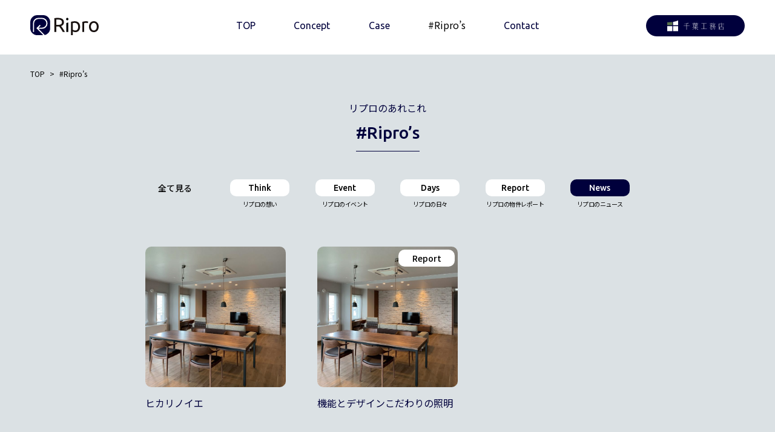

--- FILE ---
content_type: text/html; charset=UTF-8
request_url: https://ripro-chiba.com/tag/m%E6%A7%98%E9%82%B8ms
body_size: 5079
content:
<!DOCTYPE html>
<html lang="ja">
<head prefix="og: https://ogp.me/ns# fb: http://ogp.me/ns/fb#">
<meta charset="UTF-8">
<meta http-equiv="X-UA-Compatible" content="IE=edge">




<meta name="format-detection" content="telephone=no,address=no,email=no">
<meta name="viewport" content="width=device-width, initial-scale=1.0, maximum-scale=1.0, user-scalable=no">

<!-- CSS -->
<link rel="stylesheet" type="text/css" href="https://ripro-chiba.com/wp-content/themes/ripro_wp/style.css" />

<link rel="stylesheet" type="text/css" href="https://ripro-chiba.com/wp-content/themes/ripro_wp/css/ripro.css" />
<!-- //CSS -->

<!-- webfont -->
<link rel="preconnect" href="https://fonts.googleapis.com">
<link rel="preconnect" href="https://fonts.gstatic.com" crossorigin>
<link href="https://fonts.googleapis.com/css2?family=Noto+Sans+JP:wght@300;400;500;700&display=swap" rel="stylesheet">
<link href="https://fonts.googleapis.com/css2?family=Ubuntu:ital,wght@0,300;0,400;0,500;1,300&display=swap" rel="stylesheet">
<link href="https://fonts.googleapis.com/css2?family=Noto+Serif+JP:wght@300;400;500&display=swap" rel="stylesheet">
<!-- //webfont -->

<!-- jQuery -->
<script src="https://ajax.googleapis.com/ajax/libs/jquery/2.1.4/jquery.min.js"></script>
<script>
window.jQuery || document.write('<script src="js/jquery-2.1.4.min.js"><\/script>')
</script>
<!-- //jQuery -->



<script src="https://ripro-chiba.com/wp-content/themes/ripro_wp/js/common.js"></script>


		<!-- All in One SEO 4.1.3.4 -->
		<title>M様邸MS | Ripro｜リプロでリノベ｜住宅リフォーム・リノベーション</title>
		<link rel="canonical" href="https://ripro-chiba.com/tag/m%E6%A7%98%E9%82%B8ms" />

		<!-- Google tag (gtag.js) -->
<script async src="https://www.googletagmanager.com/gtag/js?id=G-2G9VS3QB2M"></script>
<script>
  window.dataLayer = window.dataLayer || [];
  function gtag(){dataLayer.push(arguments);}
  gtag('js', new Date());

  gtag('config', 'G-2G9VS3QB2M');
</script>
		<script type="application/ld+json" class="aioseo-schema">
			{"@context":"https:\/\/schema.org","@graph":[{"@type":"WebSite","@id":"https:\/\/ripro-chiba.com\/#website","url":"https:\/\/ripro-chiba.com\/","name":"Ripro\uff5c\u30ea\u30d7\u30ed\u3067\u30ea\u30ce\u30d9\uff5c\u4f4f\u5b85\u30ea\u30d5\u30a9\u30fc\u30e0\u30fb\u30ea\u30ce\u30d9\u30fc\u30b7\u30e7\u30f3","publisher":{"@id":"https:\/\/ripro-chiba.com\/#organization"}},{"@type":"Organization","@id":"https:\/\/ripro-chiba.com\/#organization","name":"Ripro","url":"https:\/\/ripro-chiba.com\/"},{"@type":"BreadcrumbList","@id":"https:\/\/ripro-chiba.com\/tag\/m%E6%A7%98%E9%82%B8ms\/#breadcrumblist","itemListElement":[{"@type":"ListItem","@id":"https:\/\/ripro-chiba.com\/#listItem","position":"1","item":{"@type":"WebPage","@id":"https:\/\/ripro-chiba.com\/","name":"\u30db\u30fc\u30e0","description":"\u5317\u898b\u3001\u7db2\u8d70\u3001\u5927\u7a7a\u753a\u306a\u3069\u30aa\u30db\u30fc\u30c4\u30af\u30a8\u30ea\u30a2\u3067\u30ea\u30d5\u30a9\u30fc\u30e0\u30fb\u30ea\u30ce\u30d9\u30fc\u30b7\u30e7\u30f3\u4f4f\u5b85\u3092\u8a2d\u8a08\u65bd\u5de5\u3057\u3066\u3044\u307e\u3059\u3002\u4e00\u6238\u5efa\u3066\u304b\u3089\u30de\u30f3\u30b7\u30e7\u30f3\u307e\u3067\u8c4a\u5bcc\u306a\u4e8b\u4f8b\u3092\u3054\u89a7\u4e0b\u3055\u3044\u3002","url":"https:\/\/ripro-chiba.com\/"},"nextItem":"https:\/\/ripro-chiba.com\/tag\/m%e6%a7%98%e9%82%b8ms#listItem"},{"@type":"ListItem","@id":"https:\/\/ripro-chiba.com\/tag\/m%e6%a7%98%e9%82%b8ms#listItem","position":"2","item":{"@type":"WebPage","@id":"https:\/\/ripro-chiba.com\/tag\/m%e6%a7%98%e9%82%b8ms","name":"M\u69d8\u90b8MS","url":"https:\/\/ripro-chiba.com\/tag\/m%e6%a7%98%e9%82%b8ms"},"previousItem":"https:\/\/ripro-chiba.com\/#listItem"}]},{"@type":"CollectionPage","@id":"https:\/\/ripro-chiba.com\/tag\/m%E6%A7%98%E9%82%B8ms\/#collectionpage","url":"https:\/\/ripro-chiba.com\/tag\/m%E6%A7%98%E9%82%B8ms\/","name":"M\u69d8\u90b8MS | Ripro\uff5c\u30ea\u30d7\u30ed\u3067\u30ea\u30ce\u30d9\uff5c\u4f4f\u5b85\u30ea\u30d5\u30a9\u30fc\u30e0\u30fb\u30ea\u30ce\u30d9\u30fc\u30b7\u30e7\u30f3","inLanguage":"ja","isPartOf":{"@id":"https:\/\/ripro-chiba.com\/#website"},"breadcrumb":{"@id":"https:\/\/ripro-chiba.com\/tag\/m%E6%A7%98%E9%82%B8ms\/#breadcrumblist"}}]}
		</script>
		<!-- All in One SEO -->

<link rel='dns-prefetch' href='//s.w.org' />
		<script type="text/javascript">
			window._wpemojiSettings = {"baseUrl":"https:\/\/s.w.org\/images\/core\/emoji\/13.1.0\/72x72\/","ext":".png","svgUrl":"https:\/\/s.w.org\/images\/core\/emoji\/13.1.0\/svg\/","svgExt":".svg","source":{"concatemoji":"https:\/\/ripro-chiba.com\/wp-includes\/js\/wp-emoji-release.min.js?ver=5.8.12"}};
			!function(e,a,t){var n,r,o,i=a.createElement("canvas"),p=i.getContext&&i.getContext("2d");function s(e,t){var a=String.fromCharCode;p.clearRect(0,0,i.width,i.height),p.fillText(a.apply(this,e),0,0);e=i.toDataURL();return p.clearRect(0,0,i.width,i.height),p.fillText(a.apply(this,t),0,0),e===i.toDataURL()}function c(e){var t=a.createElement("script");t.src=e,t.defer=t.type="text/javascript",a.getElementsByTagName("head")[0].appendChild(t)}for(o=Array("flag","emoji"),t.supports={everything:!0,everythingExceptFlag:!0},r=0;r<o.length;r++)t.supports[o[r]]=function(e){if(!p||!p.fillText)return!1;switch(p.textBaseline="top",p.font="600 32px Arial",e){case"flag":return s([127987,65039,8205,9895,65039],[127987,65039,8203,9895,65039])?!1:!s([55356,56826,55356,56819],[55356,56826,8203,55356,56819])&&!s([55356,57332,56128,56423,56128,56418,56128,56421,56128,56430,56128,56423,56128,56447],[55356,57332,8203,56128,56423,8203,56128,56418,8203,56128,56421,8203,56128,56430,8203,56128,56423,8203,56128,56447]);case"emoji":return!s([10084,65039,8205,55357,56613],[10084,65039,8203,55357,56613])}return!1}(o[r]),t.supports.everything=t.supports.everything&&t.supports[o[r]],"flag"!==o[r]&&(t.supports.everythingExceptFlag=t.supports.everythingExceptFlag&&t.supports[o[r]]);t.supports.everythingExceptFlag=t.supports.everythingExceptFlag&&!t.supports.flag,t.DOMReady=!1,t.readyCallback=function(){t.DOMReady=!0},t.supports.everything||(n=function(){t.readyCallback()},a.addEventListener?(a.addEventListener("DOMContentLoaded",n,!1),e.addEventListener("load",n,!1)):(e.attachEvent("onload",n),a.attachEvent("onreadystatechange",function(){"complete"===a.readyState&&t.readyCallback()})),(n=t.source||{}).concatemoji?c(n.concatemoji):n.wpemoji&&n.twemoji&&(c(n.twemoji),c(n.wpemoji)))}(window,document,window._wpemojiSettings);
		</script>
		<style type="text/css">
img.wp-smiley,
img.emoji {
	display: inline !important;
	border: none !important;
	box-shadow: none !important;
	height: 1em !important;
	width: 1em !important;
	margin: 0 .07em !important;
	vertical-align: -0.1em !important;
	background: none !important;
	padding: 0 !important;
}
</style>
	<link rel='stylesheet' id='wp-block-library-css'  href='https://ripro-chiba.com/wp-includes/css/dist/block-library/style.min.css?ver=5.8.12' type='text/css' media='all' />
<style id='wp-block-library-inline-css' type='text/css'>
.has-text-align-justify{text-align:justify;}
</style>
<link rel='stylesheet' id='mediaelement-css'  href='https://ripro-chiba.com/wp-includes/js/mediaelement/mediaelementplayer-legacy.min.css?ver=4.2.16' type='text/css' media='all' />
<link rel='stylesheet' id='wp-mediaelement-css'  href='https://ripro-chiba.com/wp-includes/js/mediaelement/wp-mediaelement.min.css?ver=5.8.12' type='text/css' media='all' />
<link rel='stylesheet' id='jetpack_css-css'  href='https://ripro-chiba.com/wp-content/plugins/jetpack/css/jetpack.css?ver=10.0.2' type='text/css' media='all' />
<link rel="https://api.w.org/" href="https://ripro-chiba.com/wp-json/" /><link rel="alternate" type="application/json" href="https://ripro-chiba.com/wp-json/wp/v2/tags/14" /><style type='text/css'>img#wpstats{display:none}</style>
		<style type="text/css">.recentcomments a{display:inline !important;padding:0 !important;margin:0 !important;}</style><link rel="icon" href="https://ripro-chiba.com/wp-content/uploads/2021/08/cropped-FC47D620-4729-4945-BC40-6E3E696165ED-32x32.png" sizes="32x32" />
<link rel="icon" href="https://ripro-chiba.com/wp-content/uploads/2021/08/cropped-FC47D620-4729-4945-BC40-6E3E696165ED-192x192.png" sizes="192x192" />
<link rel="apple-touch-icon" href="https://ripro-chiba.com/wp-content/uploads/2021/08/cropped-FC47D620-4729-4945-BC40-6E3E696165ED-180x180.png" />
<meta name="msapplication-TileImage" content="https://ripro-chiba.com/wp-content/uploads/2021/08/cropped-FC47D620-4729-4945-BC40-6E3E696165ED-270x270.png" />
</head>

<body data-rsssl=1>

<div id="Page">


<!--==========================
Header
============================-->
<header id="Header" class="under" role="banner">

	<div class="nav_box">
		<p class="menu-trigger"><a>
			<span></span>
			<span></span>
			<span></span>
		</a></p>
	</div>

	<div class="nav_bar">


		<h1 class="logo">
			<a href="https://ripro-chiba.com">
				<img src="https://ripro-chiba.com/wp-content/themes/ripro_wp/images/common/logo.svg" width="132" height="auto" alt="Ripro">
			</a>
		</h1>

		<!-- ~~~ グローバルナビ ~~~ -->
		<div class="global_navi" role="navigation">

			<div class="global_navi_inner">

				<!-- ナビ -->
				<nav id="Navi">
					<p class="navi">
						<a href="https://ripro-chiba.com">
							TOP
							<span>トップ</span>
						</a>
					</p>
					<p class="navi">
						<a href="https://ripro-chiba.com/#Sec01">
							Concept
							<span>コンセプト</span>
						</a>
					</p>
					<p class="navi">
						<a href="https://ripro-chiba.com/case/">
							Case
							<span>事例</span>
						</a>
					</p>
					<div class="navi_box">
						<p><a href="https://ripro-chiba.com/ripros/">#Ripro’s</a></p>
						<ul class="ripro_cat">
							<li class="all"><a href="https://ripro-chiba.com/ripros/">
								全て見る
							</a></li>
							<li class="cat"><a href="https://ripro-chiba.com/ripros/think/">
								<p>Think</p>
								<span>リプロの想い</span>
							</a></li>
							<li class="cat"><a href="https://ripro-chiba.com/ripros/event/">
								<p>Event</p>
								<span>リプロのイベント</span>
							</a></li>
							<li class="cat"><a href="https://ripro-chiba.com/ripros/days/">
								<p>Days</p>
								<span>リプロの日々</span>
							</a></li>
							<li class="cat"><a href="https://ripro-chiba.com/ripros/report/">
								<p>Report</p>
								<span>リプロの物件レポート</span>
							</a></li>
							<li class="cat news"><a href="https://ripro-chiba.com/ripros/news/">
								<p>News</p>
								<span>リプロのニュース</span>
							</a></li>
						</ul>
					</div>
					<p class="navi">
						<a href="https://ripro-chiba.com/#Sec06">
							Contact
							<span>お問い合わせ</span>
						</a>
					</p>
				</nav><!-- // #Navi -->
				<!-- //ナビ -->

				<div class="nav_flex">
					<p class="btn">
						<a href="https://www.fp-chiba.com" target="_blank">
							<img src="https://ripro-chiba.com/wp-content/themes/ripro_wp/images/common/btn_01.png" width="163" height="auto" alt="千葉工務店">
						</a>
					</p>
					<ul class="sns_btn">
						<li><a href="https://www.facebook.com/kitami.chiba/" target="_blank">
							<img src="https://ripro-chiba.com/wp-content/themes/ripro_wp/images/common/icon_fb_b.png" width="25" height="auto">
						</a></li>
						<li><a href="https://www.instagram.com/chiba_koumuten.kitami/" target="_blank">
							<img src="https://ripro-chiba.com/wp-content/themes/ripro_wp/images/common/icon_insta_b.png" width="25" height="auto">
						</a></li>
					</ul>
				</div>

			</div><!-- // .global_navi_inner -->

		</div><!-- // .global_navi -->
		<!-- ~~~ //グローバルナビ ~~~ -->

	</div>


</header><!-- // #Header -->


<!--==========================
Content
============================-->
<div id="Content" class="cf">

	<div class="breadcrumb">
		<div class="inner">
			<ul>
				<li><a href="https://ripro-chiba.com">TOP</a><span>&gt;</span></li>
				<li>#Ripro’s</li>
			</ul>
		</div>
	</div>


<!--==========================
Main
============================-->
	<main id="Main" class="page_ripro" role="main">

		<section id="Sec01">
			<div class="inner">

			<div class="ripro_box">

				<h2 class="ttl">
					<span class="sub">リプロのあれこれ</span>
					<span class="bd">#Ripro’s</span>
				</h2>

				<ul class="ripro_cat">
					<li class="all"><a href="https://ripro-chiba.com/ripros/">
						全て見る
					</a></li>
					<li class="cat"><a href="https://ripro-chiba.com/ripros/think/">
						<p>Think</p>
						<span>リプロの想い</span>
					</a></li>
					<li class="cat"><a href="https://ripro-chiba.com/ripros/event/">
						<p>Event</p>
						<span>リプロのイベント</span>
					</a></li>
					<li class="cat"><a href="https://ripro-chiba.com/ripros/days/">
						<p>Days</p>
						<span>リプロの日々</span>
					</a></li>
					<li class="cat"><a href="https://ripro-chiba.com/ripros/report/">
						<p>Report</p>
						<span>リプロの物件レポート</span>
					</a></li>
					<li class="cat news"><a href="https://ripro-chiba.com/ripros/news/">
						<p>News</p>
						<span>リプロのニュース</span>
					</a></li>
				</ul>

				<ul class="ripro_list">


					<li>
						<a href="https://ripro-chiba.com/case/181">
							<p class="cat_tag">
															</p>
							<p class="img">
								<img width="800" height="626" src="https://ripro-chiba.com/wp-content/uploads/2021/08/IMG_2584_2-800x626.jpg" class="attachment-eyecatch_m size-eyecatch_m wp-post-image" alt="" loading="lazy" srcset="https://ripro-chiba.com/wp-content/uploads/2021/08/IMG_2584_2-800x626.jpg 800w, https://ripro-chiba.com/wp-content/uploads/2021/08/IMG_2584_2-300x235.jpg 300w, https://ripro-chiba.com/wp-content/uploads/2021/08/IMG_2584_2-1024x801.jpg 1024w, https://ripro-chiba.com/wp-content/uploads/2021/08/IMG_2584_2-768x601.jpg 768w, https://ripro-chiba.com/wp-content/uploads/2021/08/IMG_2584_2-1536x1202.jpg 1536w, https://ripro-chiba.com/wp-content/uploads/2021/08/IMG_2584_2-2048x1602.jpg 2048w, https://ripro-chiba.com/wp-content/uploads/2021/08/IMG_2584_2-360x282.jpg 360w, https://ripro-chiba.com/wp-content/uploads/2021/08/IMG_2584_2-600x469.jpg 600w, https://ripro-chiba.com/wp-content/uploads/2021/08/IMG_2584_2-1200x939.jpg 1200w" sizes="(max-width: 800px) 100vw, 800px" />							</p>
							<p class="txt">
								ヒカリノイエ							</p>
						</a>
					</li>


					<li>
						<a href="https://ripro-chiba.com/ripros/84">
							<p class="cat_tag">
								Report							</p>
							<p class="img">
								<img width="800" height="627" src="https://ripro-chiba.com/wp-content/uploads/2021/08/IMG_0448-1-800x627.jpg" class="attachment-eyecatch_m size-eyecatch_m wp-post-image" alt="" loading="lazy" srcset="https://ripro-chiba.com/wp-content/uploads/2021/08/IMG_0448-1-800x627.jpg 800w, https://ripro-chiba.com/wp-content/uploads/2021/08/IMG_0448-1-300x235.jpg 300w, https://ripro-chiba.com/wp-content/uploads/2021/08/IMG_0448-1-1024x802.jpg 1024w, https://ripro-chiba.com/wp-content/uploads/2021/08/IMG_0448-1-768x602.jpg 768w, https://ripro-chiba.com/wp-content/uploads/2021/08/IMG_0448-1-1536x1203.jpg 1536w, https://ripro-chiba.com/wp-content/uploads/2021/08/IMG_0448-1-2048x1604.jpg 2048w, https://ripro-chiba.com/wp-content/uploads/2021/08/IMG_0448-1-360x282.jpg 360w, https://ripro-chiba.com/wp-content/uploads/2021/08/IMG_0448-1-600x470.jpg 600w, https://ripro-chiba.com/wp-content/uploads/2021/08/IMG_0448-1-1200x940.jpg 1200w" sizes="(max-width: 800px) 100vw, 800px" />							</p>
							<p class="txt">
								機能とデザインこだわりの照明							</p>
						</a>
					</li>


				</ul>

<div class="pagenation">
</div>
			</div><!-- // .ripro_box -->

			</div><!-- // .inner -->
		</section><!-- // #Sec01 -->


		<section id="SecBnr">
			<div class="inner">

			<div class="bnr_box">
				<p class="ttl">
					新築をお考えの方
				</p>
				<p class="bnr">
						<a href="https://www.fp-chiba.com" target="_blank">
						<img class="pc" src="https://ripro-chiba.com/wp-content/themes/ripro_wp/images/common/bnr_01.png" width="100%" height="auto" alt="心地よい佇まいを創る">
						<img class="sp" src="https://ripro-chiba.com/wp-content/themes/ripro_wp/images/common/bnr_01_sp.png" width="100%" height="auto" alt="心地よい佇まいを創る">
					</a>
				</p>
			</div><!-- // .bnr_box -->
			</div><!-- // .inner -->
		</section><!-- // #SecBnr -->


	</main><!-- // #Main -->


</div><!-- // #Content -->


<!--==========================
Footer
============================-->
<footer id="Footer" role="contentinfo">

	<div class="inner">

	<p class="logo">
		<a href="https://ripro-chiba.com">
			<img src="https://ripro-chiba.com/wp-content/themes/ripro_wp/images/common/logo_02.svg" width="128" height="auto" alt="Ripro">
		</a>
	</p>

	<ul class="sns_btn">
		<li><a href="https://www.facebook.com/kitami.chiba/" target="_blank">
			<img src="https://ripro-chiba.com/wp-content/themes/ripro_wp/images/common/icon_fb_w.png" width="25" height="auto">
		</a></li>
		<li><a href="https://www.instagram.com/chiba_koumuten.kitami/" target="_blank">
			<img src="https://ripro-chiba.com/wp-content/themes/ripro_wp/images/common/icon_insta_w.png" width="25" height="auto">
		</a></li>
	</ul>

		<!-- ナビ -->
		<nav id="FooterNavi">
			<ul>
				<li>
					<a href="https://ripro-chiba.com">
						TOP
						<span>トップ</span>
					</a>
				</li>
				<li>
					<a href="https://ripro-chiba.com/#Sec01">
						Concept
						<span>コンセプト</span>
					</a>
				</li>
				<li>
					<a href="https://ripro-chiba.com/case/">
						Case
						<span>事例</span>
					</a>
				</li>
				<li>
					<a href="https://ripro-chiba.com/ripros/">
						#Ripro’s
						<span>リプロのあれこれ</span>
					</a>
					<ul>
						<li><a href="https://ripro-chiba.com/ripros/">・全て見る</a></li>
						<li><a href="https://ripro-chiba.com/ripros/think/">・Think リプロの想い</a></li>
						<li><a href="https://ripro-chiba.com/ripros/event/">・Event リプロのイベント</a></li>
						<li><a href="https://ripro-chiba.com/ripros/days/">・Days リプロの日々</a></li>
						<li><a href="https://ripro-chiba.com/ripros/report/">・Report リプロの物件レポート</a></li>
						<li><a href="https://ripro-chiba.com/ripros/news/">・News リプロのニュース</a></li>
					</ul>
				</li>
				<li>
					<a href="https://ripro-chiba.com/#Sec06">
						Contact
						<span>お問い合わせ</span>
					</a>
					<p><a href="https://www.fp-chiba.com" target="_blank">運営会社</a></p>
				</li>
			</ul>
		</nav><!-- // #Navi -->
				<!-- //ナビ -->

	<!-- コピーライト -->
	<p class="copy">
		Copyright©2021 CHIBA KOUMUTEN co.,ltd. All rights reserved.
	</p>
	<!-- //コピーライト -->

</footer><!-- // #Footer -->


</div><!-- // #Page -->

<script type='text/javascript' src='https://ripro-chiba.com/wp-includes/js/wp-embed.min.js?ver=5.8.12' id='wp-embed-js'></script>
<script src='https://stats.wp.com/e-202544.js' defer></script>
<script>
	_stq = window._stq || [];
	_stq.push([ 'view', {v:'ext',j:'1:10.0.2',blog:'196836866',post:'0',tz:'9',srv:'ripro-chiba.com'} ]);
	_stq.push([ 'clickTrackerInit', '196836866', '0' ]);
</script>
</body>
</html>

--- FILE ---
content_type: text/css
request_url: https://ripro-chiba.com/wp-content/themes/ripro_wp/style.css
body_size: 4025
content:
@charset "utf-8";

/*
Theme Name: ripro
Description: ripro template.
Version: 1
Author: ripro
Author URI: ripro
Version: 1.0
License: ripro
*/

/*--------------------------------------------------------------------------
   reset
---------------------------------------------------------------------------*/
html,body,div,span,object,iframe,h1,h2,h3,h4,h5,h6,p,blockquote,pre,abbr,address,cite,code,del,dfn,em,img,ins,kbd,q,samp,small,strong,
sub,sup,var,b,i,dl,dt,dd,ol,ul,li,fieldset,form,label,legend,table,caption,tbody,tfoot,thead,tr,th,td,article,aside,canvas,details,
figcaption,figure,footer,header,hgroup,menu,nav,section,summary,time,mark,audio,video{margin:0;padding:0;border:0;outline:0;font-size:100%;vertical-align:baseline;background:transparent;}
body{line-height:0;}
article,aside,details,figcaption,figure,main,footer,header,hgroup,menu,nav,section{display:block;}
ol,ul,li{list-style:none;}
blockquote,q{quotes:none;}
blockquote:before,blockquote:after,q:before,q:after{content:'';content:none;}
a{margin:0;padding:0;font-size:100%;vertical-align:baseline;background:transparent;text-decoration: none;}
ins{background-color:#ff9;color:#000;text-decoration:none;}
mark{background-color:#ff9;color:#000;font-style:italic;font-weight:bold;}
img{border:0;vertical-align:top;}
em{font-style:italic;}
del{text-decoration:line-through;}
abbr[title],dfn[title]{border-bottom:1px dotted;cursor:help;}
table{border-collapse:collapse;border-spacing:0;}
hr{display:block;height:1px;border:0;border-top:1px solid #ccc;margin:0;padding:0;}
input,select,textarea{font-family:inherit;font-style:inherit;font-weight:inherit;font-size:100%;margin:0;padding:0;vertical-align:middle;}
input:focus,textarea:focus,select:focus{outline:none;}


/*--------------------------------------------------------------------------
   html
---------------------------------------------------------------------------*/
html{
  overflow-y: scroll;
  font-size: 62.5%;
}

/*--------------------------------------------------------------------------
   body
---------------------------------------------------------------------------*/
body{
  color: #000000;

  font-family: 'Noto Sans JP', "ヒラギノ角ゴ Pro W3","Hiragino Kaku Gothic Pro","メイリオ",Meiryo,"ＭＳ Ｐゴシック","MS PGothic",sans-serif;

  font-size: 1.6rem;
  letter-spacing: 0;
  line-height: 2;

  -webkit-text-size-adjust: 100%;
  -moz-text-size-adjust: none;
  -ms-text-size-adjust: 100%;
  text-size-adjust: 100%;

  background: #ffffff;
  overflow-x: hidden;
}

/*
::-moz-selection{
  color:;
  background:;
}
::selection{
  color:;
  background:;
}
*/

/*--------------------------------------------------------------------------
   base link
---------------------------------------------------------------------------*/
a{
  outline: none;
  -webkit-tap-highlight-color: rgba(255,255,255,1);
  color: #000000;
  transition: 0.5s;
}
a:link,
a:visited{
  text-decoration: none;
}
a:hover{
  text-decoration: none;
  outline: none;
  opacity: 0.7;
}
a:active{
  outline: none;
}

/*--------------------------------------------------------------------------
   Other
---------------------------------------------------------------------------*/

/* clearfix
-----------------------------------------------------------------*/
.cf:before,
.cf:after{
  content: "";
  display: table;
}
.cf:after{
  clear: both;
}
.cf{
  zoom: 1;
}
.sp{
  display: none!important;
}

.go_top{
}

/* web font
-----------------------------------------------------------------*/
.ft_ubu{
  font-family: 'Ubuntu', sans-serif;
}

/*--------------------------------------------------------------------------
   Page
---------------------------------------------------------------------------*/

/*--------------------------------------------------------------------------
   Header
---------------------------------------------------------------------------*/
#Header.top{
}

#Header.top .nav_bar{
  position: relative;
  height: 90px;
}
#Header.top h2{
  color: #00003C;
  font-weight: 500;
  font-size: 1.2rem;
  position: absolute;
  left: 50px;
  top: 30px;
  z-index: 13;
}
#Header.top .logo{
  position: absolute;
  top: 25px;
  left: 50%;
  margin-left: -66px;
  z-index: 13;
}

#Header.top .mv{
  position: relative;
}
#Header.top .mv .txt{
  position: absolute;
  top: 50%;
  left: 50%;
  margin: -180px 0 0 -13px;
}

#Header.top .global_navi{
  display: none;
  position: fixed;
  top: 0;
  right: 0;
  width: 100%;
  z-index: 11;
  background-color: #ffffff;
  padding: 80px 50px;
  box-sizing: border-box;
}

#Header.top #Navi{
  width: 100%;
  margin-top: 15px;
}
#Header.top #Navi p.navi{
  text-align: center;
  margin-top: 40px;
}
#Header.top #Navi p.navi a{
  color: #00003C;
  font-size: 2.2rem;
  font-size: 500;
  font-family: 'Ubuntu', sans-serif;
  line-height: 2.4rem;
}
#Header.top #Navi p.navi a span{
  display: block;
  font-size: 1.2rem;
  font-size: 400;
  font-family: 'Noto Sans JP';
  line-height: 1.2rem;
}

#Header.top #Navi .navi_box{
  text-align: center;
  margin-top: 40px;
}
#Header.top #Navi .navi_box > p{
  color: #00003C;
  font-size: 2.2rem;
  font-size: 500;
  font-family: 'Ubuntu', sans-serif;
  line-height: 2.4rem;
}
#Header.top #Navi .navi_box .ripro_cat{
  max-width: 680px;
  margin: 0 auto;
}
#Header.top #Navi .navi_box .ripro_cat li.cat p{
  background: #DBE1E4;
}
#Header.top #Navi .navi_box .ripro_cat li.cat.news p{
  background: #00003C;
}


#Header.top .nav_flex{
  display: flex;
  align-items: center;
  justify-content: center;
  margin-top: 40px;
}
#Header.top .nav_flex .btn{
  margin: 0 25px;
}
#Header.top .nav_flex ul.sns_btn{
  display: flex;
  align-items: center;
  margin: 0 25px;
}
#Header.top .nav_flex ul.sns_btn li{
  margin: 0 10px;
}

#Header.top .nav_box{
  display: block;
  position: fixed;
  top: 20px;
  right: 50px;
  text-align: center;
  font-size: 1.2rem;
  z-index: 12;
}

#Header.top .menu-trigger,
#Header.top .menu-trigger span{
  display: inline-block;
  box-sizing: border-box;
  transition: all .4s;
}
#Header.top .menu-trigger{
  position: relative;
  width: 10px;
  height: 20px;
  cursor: pointer;
  padding: 18px 14px;
}
#Header.top .menu-trigger a:hover{
  opacity: 1;
}
#Header.top .menu-trigger span{
  position: absolute;
  left: 0;
  width: 100%;
  height: 3px;
  border-radius: 2px;
  background-color: #00003C;
}
#Header.top .menu-trigger span:nth-of-type(1){
  top: 21px;
}
#Header.top .menu-trigger span:nth-of-type(2){
  top: 11px;
}
#Header.top .menu-trigger span:nth-of-type(3){
  bottom: 2px;
  width: 80%;
}
#Header.top .menu-trigger.active span:nth-of-type(2),
#Header.top .menu-trigger.active span:nth-of-type(1){
  top: 12px;
  margin-top: 10px;
  transform: rotate(-45deg);
}
#Header.top .menu-trigger.active span:nth-of-type(3){
  top: auto;
  bottom: 0;
  margin-bottom: 11px;
  transform: rotate(-135deg);
  width: 100%;
}

#Header.top .fix_btn{
  position: absolute;
  top: 35%;
  right: 0;
  z-index: 9;
}
#Header.top .fix_btn img{
  display: block;
  margin: 25px auto;
}


#Header.under{
}

#Header.under .nav_box{
  display: none;
}

#Header.under .nav_bar{
  position: relative;
  height: 90px;
}
#Header.under .logo{
  position: absolute;
  left: 50px;
  top: 25px;
}
#Header.under .logo img{
  width: 113px;
}

#Header.under .mv{
  position: relative;
}
#Header.under .mv .txt{
}

#Header.under .global_navi{
}

#Header.under #Navi{
  display: flex;
  max-width: 500px;
  margin: 0 auto;
  justify-content: space-between;
  padding: 25px 250px 0;
}
#Header.under #Navi p.navi{
}
#Header.under #Navi p.navi a{
  color: #00003C;
  font-size: 1.6rem;
  font-size: 500;
  font-family: 'Ubuntu', sans-serif;
  line-height: 2.2rem;
}
#Header.under #Navi p.navi a span{
  display: none;
}
#Header.under #Navi .navi_box ul{
  display: none;
}

#Header.under .nav_flex{
}
#Header.under .nav_flex .btn{
  position: absolute;
  top: 25px;
  right: 50px;
}
#Header.under .nav_flex ul.sns_btn{
  display: none;
}


/*--------------------------------------------------------------------------
   Content
---------------------------------------------------------------------------*/
#Content{
  position: relative;
}


.breadcrumb{
  position: absolute;
  left: 50px;
  top: 20px;
}
.breadcrumb .inner{
}
.breadcrumb ul{
  display: flex;
}
.breadcrumb ul li{
  font-size: 1.2rem;
}
.breadcrumb ul li span{
  padding: 0 8px;
}


/* Main
-----------------------------------------------------------------*/
#Main{
}
#Main section{
}
#Main .inner{
}
#Main h2.ttl{
  color: #00003C;
  font-size: 2.8rem;
  font-weight: 500;
  font-family: 'Ubuntu', sans-serif;
  line-height: 6.5rem;
  text-align: center;
}
#Main h2.ttl span.bd{
  border-bottom: solid 1px #00003C;
  padding-bottom: 15px;
}
#Main h2.ttl span.sub{
  display: block;
  font-size: 1.6rem;
  font-family: 'Noto Sans JP';
  font-weight: 400;
  line-height: 1.6rem;
}

.link a{
  font-size: 1.4rem;
  color: #6F672A;
}

.btn_more{
  text-align: center;
}
.btn_more a{
  display: inline-block;
  width: 300px;
  text-align: center;
  background-color: #00003C;
  color: #ffffff;
  font-size: 1.8rem;
  padding: 12px 0;
  border-radius: 15px;
  background-image: url(images/common/arrow_r_w.png);
  background-size: 11px auto;
  background-position: right 25px center;
  background-repeat: no-repeat;
}


.ripro_cat{
  display: flex;
  width: 100%;
  max-width: 800px;
  margin: 25px auto 0;
  flex-wrap: wrap;
  justify-content: space-between;
  text-align: center;
}
.ripro_cat li{
  margin-top: 20px;
}
.ripro_cat li a{
  display: block;
}
.ripro_cat li.all{
  font-size: 1.4rem;
  font-weight: 500;
  width: 98px;
}
.ripro_cat li.cat{
  width: 98px;
}
.ripro_cat li.cat p{
  font-size: 1.4rem;
  font-weight: 500;
  font-family: 'Ubuntu', sans-serif;
  background: #ffffff;
  border-radius: 10px;
}
.ripro_cat li.cat span{
  display: block;
  font-size: 1rem;
  margin-top: 3px;
  letter-spacing: -0.5px;
}
.ripro_cat li.cat.news p{
  background: #00003C;
  color: #ffffff;
}

#SecRip{
  background-color: #DBE1E4;
  padding: 50px 50px 80px;
}
.ripro_box{
  position: relative;
}
ul.ripro_list{
  display: flex;
  justify-content: space-between;
  flex-wrap: wrap;
  max-width: 800px;
  margin: 10px auto 0;
}
ul.ripro_list:after{
  content: "";
  width: 29%;
}
ul.ripro_list li{
  width: 29%;
  margin-top: 50px;
  position: relative;
}
ul.ripro_list li a{
  display: block;
}
ul.ripro_list li .cat_tag{
  position: absolute;
  top: 5px;
  right: 5px;
  text-align: center;
  background: #ffffff;
  width: 93px;
  border-radius: 10px;
  font-size: 1.4rem;
  font-weight: 500;
}
ul.ripro_list li .img{
}
ul.ripro_list li .img img{
  width: 100%;
  max-height: 232px;
  height: 25vw;
  object-fit: cover;
  border-radius: 10px;
}
ul.ripro_list li .txt{
  color: #00003C;
  font-size: 1.6rem;
  margin-top: 10px;
}
.ripro_box .btn_more{
  margin-top: 50px;
}
.ripro_box .keywoed_box{
  max-width: 800px;
  margin: 50px auto 0;
  border-top: solid 1px #000000;
  text-align: center;
}
.ripro_box .keywoed_box .ttl{
  font-size: 1.8rem;
  color: #00003C;
  margin-top: 20px;
}
.ripro_box .keywoed_box  .tag_list{
  display: flex;
  flex-wrap: wrap;
  justify-content: center;
}
.ripro_box .keywoed_box  .tag_list li{
  margin: 12px 12px 0 0;
}
.ripro_box .keywoed_box  .tag_list li a{
  display: block;
  color: #ffffff;
  background-color: #a9a9a9;
  padding: 0 8px 2px;
  font-size: 1.1rem;
}

#SecCase{
  padding: 50px 50px 80px;
}
.case_box{
}
.case_box ul.case_list{
  display: flex;
  justify-content: space-between;
  max-width: 800px;
  margin: 65px auto 0;
}
.case_box ul.case_list li{
  position: relative;
  width: 47.5%;
  background: #ffffff;
  box-shadow: 0 3px 6px 0 rgba(0,0,0,16%);
}
.case_box ul.case_list li a{
  display: block;
}
.case_box ul.case_list li .num{
  position: absolute;
  top: -20px;
  left: -20px;
  width: 75px;
  height: 75px;
  box-sizing: border-box;
  background: #00003C;
  color: #ffffff;
  padding: 12px;
  font-family: 'Ubuntu', sans-serif;
  font-size: 2.5rem;
  font-weight: 500;
  text-align: center;
  border-radius: 25px;
}
.case_box ul.case_list li .img{

}
.case_box ul.case_list li .img img{
  width: 100%;
  height: 220px;
  object-fit: cover;
}
.case_box ul.case_list li .txt_box{
  padding: 30px;
}
.case_box ul.case_list li .txt_box .ttl{
  font-size: 1.4rem;
}
.case_box ul.case_list li .txt_box .sub_ttl{
  font-size: 1.8rem;
}
.case_box .btn_more{
  margin-top: 45px;
}

#SecBnr{
  background: #DBE1E4;
  padding: 30px 50px 40px;
}
.bnr_box{
}
.bnr_box .ttl{
  font-family: 'Noto Serif JP', serif;
  font-size: 2.2rem;
  font-weight: 300;
  text-align: center;
}
.bnr_box .bnr{
  max-width: 1020px;
  margin: 25px auto 0;
  box-shadow: 0 3px 6px 0 rgba(0,0,0,16%);
}
.bnr_box .bnr a{
}
.bnr_box .bnr img{
}

.pagenation{
}
.pagenation .navigation{
	padding-top: 50px;
}
.pagenation .page-numbers{
	display: flex;
	justify-content: center;
	align-items: center;
}
.pagenation .page-numbers li{
	width: 26px;
	height: 26px;
	margin: 0 10px;;
	border-radius: 50%;
	overflow: hidden;
	font-family: 'Ubuntu', sans-serif;
	font-size: 1.8rem;
}
.pagenation .page-numbers li span{
	display: flex;
	justify-content: center;
	align-items: center;
	background: #00003C;
	color: #ffffff;
	width: 26px;
	height: 26px;
}
.pagenation .page-numbers li span.dots{
	background: none;
	color: #00003C;
}
.pagenation .page-numbers li a{
	display: flex;
	justify-content: center;
	align-items: center;
	background: #ffffff;
	color: #00003C;
	width: 26px;
	height: 26px;
}
.pagenation .page-numbers li a.prev,
.pagenation .page-numbers li a.next{
	background: none;
	margin: 0;
}

/*--------------------------------------------------------------------------
   Footer
---------------------------------------------------------------------------*/
#Footer{
  background-color: #00003C;
}

#Footer .inner{
  max-width: 800px;
  margin: 0 auto;
  padding: 50px 50px 20px;
  position: relative;
}

#Footer .logo{
  text-align: center;
}
#Footer .sns_btn{
  position: absolute;
  top: 56px;
  right: 0;
  display: flex;
  align-items: center;
}
#Footer .sns_btn li{
  margin: 0 10px;
}

#Footer nav{
  margin-top: 70px;
}

#Footer nav ul li a{
  color: #ffffff;
  display: inline-block;
}
#Footer nav > ul{
  display: flex;
  justify-content: space-between;
}
#Footer nav > ul > li{
  font-size: 1.6rem;
  font-weight: 500;
  font-family: 'Ubuntu', sans-serif;
}
#Footer nav > ul > li span{
  display: block;
  font-size: 1rem;
  line-height: 1rem;
  font-weight: 400;
  font-family: 'Noto Sans JP';
}
#Footer nav > ul > li ul{
  margin-top: 15px;
}
#Footer nav > ul > li ul li{
  font-size: 1rem;
  font-weight: 400;
  font-family: 'Noto Sans JP';
  margin-top: 8px;
}
#Footer nav > ul > li p{
  margin-top: 10px;
}

#Footer .copy{
  text-align: center;
  font-size: 1rem;
  padding: 50px 0 10px;
  color: #ffffff;
  font-family: 'Ubuntu', sans-serif;
  letter-spacing: -0.2px;
}

@media screen and (max-width: 820px) {
/* 820pxまでの幅の場合に適応される */

body{
  min-width: 320px;
}

.sp{
  display: inline-block!important;
}
.pc{
  display: none!important;
}

/*--------------------------------------------------------------------------
     Header
  ---------------------------------------------------------------------------*/
#Header.top{
}
#Header.top .nav_bar{
  position: relative;
  height: 60px;
}
#Header.top h2{
  display: none;
}
#Header.top .logo{
  position: absolute;
  top: 17px;
  left: 50%;
  margin-left: -44px;
  z-index: 13;
}
#Header .logo img{
  width: 88px;
}

#Header .mv .txt{
}

#Header.top .global_navi{
  padding: 60px 20px;
}

#Header.top #Navi{
  width: 100%;
}
#Header.top #Navi p.navi{
  text-align: center;
  margin-top: 20px;
}
#Header.top #Navi .navi_box{
  text-align: center;
  margin-top: 20px;
}
#Header.top #Navi .navi_box .ripro_cat{
  max-width: 335px;
  margin: 10px auto 0;
}
#Header.top #Navi .navi_box .ripro_cat li.cat p{
  background: #DBE1E4;
}
#Header.top #Navi .navi_box .ripro_cat li.cat.news p{
  background: #00003C;
}

#Header.top .nav_flex{
  margin-top: 30px;
}
#Header.top .nav_box{
  top: 8px;
  right: 20px;
}


#Header.under{
}
#Header.under .nav_bar{
  height: 60px;
}
#Header.under .logo{
  position: absolute;
  top: 17px;
  left: 50%;
  margin-left: -44px;
  z-index: 13;
}
#Header.under .logo img{
  width: 88px;
}
#Header.under .global_navi{
  padding: 60px 20px;
}
#Header.under .global_navi{
  display: none;
  position: fixed;
  top: 0;
  right: 0;
  width: 100%;
  z-index: 11;
  background-color: #ffffff;
  padding: 60px 20px;
  box-sizing: border-box;
}

#Header.under #Navi{
  display: block;
  max-width: 100%;
  padding: 0;
}
#Header.under #Navi p.navi{
  text-align: center;
  margin-top: 20px;
}
#Header.under #Navi p.navi a{
  color: #00003C;
  font-size: 2.2rem;
  font-size: 500;
  font-family: 'Ubuntu', sans-serif;
  line-height: 2.4rem;
}
#Header.under #Navi p.navi a span{
  display: block;
  font-size: 1.2rem;
  font-size: 400;
  font-family: 'Noto Sans JP';
  line-height: 1.2rem;
}
#Header.under #Navi .navi_box ul{
  display: flex;
}

#Header.under #Navi .navi_box{
  text-align: center;
  margin-top: 20px;
}
#Header.under #Navi .navi_box > p{
  color: #00003C;
  font-size: 2.2rem;
  font-size: 500;
  font-family: 'Ubuntu', sans-serif;
  line-height: 2.4rem;
}

#Header.under #Navi .navi_box .ripro_cat{
  max-width: 335px;
  margin: 10px auto 0;
}
#Header.under #Navi .navi_box .ripro_cat li.cat p{
  background: #DBE1E4;
}
#Header.under #Navi .navi_box .ripro_cat li.cat.news p{
  background: #00003C;
}


#Header.under .nav_flex{
  display: flex;
  align-items: center;
  justify-content: center;
  margin-top: 30px;
}
#Header.under .nav_flex .btn{
  position: initial;
  margin: 0 25px;
}
#Header.under .nav_flex ul.sns_btn{
  display: flex;
  align-items: center;
  margin: 0 25px;
}
#Header.under .nav_flex ul.sns_btn li{
  margin: 0 10px;
}

#Header.under .nav_box{
  display: block;
  position: fixed;
  top: 8px;
  right: 20px;
  text-align: center;
  font-size: 1.2rem;
  z-index: 12;
}

#Header.under .menu-trigger,
#Header.under .menu-trigger span{
  display: inline-block;
  box-sizing: border-box;
  transition: all .4s;
}
#Header.under .menu-trigger{
  position: relative;
  width: 10px;
  height: 20px;
  cursor: pointer;
  padding: 18px 14px;
}
#Header.under .menu-trigger a:hover{
  opacity: 1;
}
#Header.under .menu-trigger span{
  position: absolute;
  left: 0;
  width: 100%;
  height: 3px;
  border-radius: 2px;
  background-color: #00003C;
}
#Header.under .menu-trigger span:nth-of-type(1){
  top: 21px;
}
#Header.under .menu-trigger span:nth-of-type(2){
  top: 11px;
}
#Header.under .menu-trigger span:nth-of-type(3){
  bottom: 2px;
  width: 80%;
}
#Header.under .menu-trigger.active span:nth-of-type(2),
#Header.under .menu-trigger.active span:nth-of-type(1){
  top: 12px;
  margin-top: 10px;
  transform: rotate(-45deg);
}
#Header.under .menu-trigger.active span:nth-of-type(3){
  top: auto;
  bottom: 0;
  margin-bottom: 11px;
  transform: rotate(-135deg);
  width: 100%;
}



/*--------------------------------------------------------------------------
     Content
  ---------------------------------------------------------------------------*/

.breadcrumb{
  left: 20px;
}


/* Main
-----------------------------------------------------------------*/
#Main{
}
#Main .inner{
}
#Main section{
}

.btn_more{
}
.btn_more a{
  width: 100%;
  max-width: 300px;
}

.ripro_cat{
  max-width: 335px;
  margin: 25px auto 0;
}
.ripro_cat li{
  margin-top: 10px;
}
#SecRip{
  background-color: #DBE1E4;
  padding: 50px 20px 80px;
}
.ripro_box{
}
ul.ripro_list{
  display: block;
  width: 100%;
  max-width:480px;
  margin: 10px auto 0;
  padding: 0 20px;
  box-sizing: border-box;
}
ul.ripro_list:after{
  display: none;
}
ul.ripro_list li{
  width: 100%;
  margin-top: 35px;
}
ul.ripro_list li .cat_tag{
  position: absolute;
  top: 5px;
  right: 5px;
  text-align: center;
  background: #ffffff;
  width: 93px;
  border-radius: 12px;
}
ul.ripro_list li .img{
}
ul.ripro_list li .img img{
  width: 100%;
  max-height: 440px;
  height: 78vw;
}
.ripro_box .btn_more{
  margin-top: 40px;
}

#SecCase{
  padding: 50px 40px 80px;
}
.case_box{
}
.case_box ul.case_list{
  display: block;
  max-width: 480px;
  margin: 65px auto 0;
}
.case_box ul.case_list li{
  width: 100%;
}
.case_box ul.case_list li:nth-child(n+2){
  margin-top: 50px;
}
.case_box ul.case_list li a{
  display: block;
}
.case_box ul.case_list li .num{
  top: -30px;
  left: -10px;
}
.case_box ul.case_list li .img{

}
.case_box ul.case_list li .img img{
  height: 170px;
}

#SecBnr{
  padding: 30px 20px 40px;
}
.bnr_box{
}
.bnr_box .ttl{
}
.bnr_box .bnr{
  max-width: 480px;
  margin: 20px auto 0;
}
.bnr_box .bnr a{
}
.bnr_box .bnr img{
}

.pagenation .page-numbers li{
	margin: 0 6px;
}

/*--------------------------------------------------------------------------
   Footer
---------------------------------------------------------------------------*/
#Footer{
}

#Footer .inner{
  padding: 50px 40px 10px;
}
#Footer nav {
  margin-top: 20px;
}
#Footer nav > ul{
  flex-wrap: wrap;
  justify-content: space-between;
  max-width: 320px;
  margin: 0 auto;
}
#Footer nav > ul > li{
  min-width: 60px;
  margin-top: 30px;
}

#Footer .sns_btn{
  position: absolute;
  top: auto;
  bottom: 80px;
  left: 50%;
  right: auto;
  display: flex;
  align-items: center;
  margin-left: -65px;
}
#Footer .sns_btn li{
  margin: 0 20px;
}

#Footer .copy{
  padding: 120px 0 10px;
  color: #ffffff;
}



/* 820pxまでの幅の場合に適応される */
}

--- FILE ---
content_type: text/css
request_url: https://ripro-chiba.com/wp-content/themes/ripro_wp/css/ripro.css
body_size: 148
content:
@charset "utf-8";

#Page{
}

/* page_ripro
-----------------------------------------------------------------*/
.page_ripro{
  background-color: #DBE1E4;
}

/* #Sec01
-----------------------------------------------------------------*/
.page_ripro #Sec01{
	padding: 80px 50px 80px;
}
.page_ripro #Sec01 .inner{
}
.page_ripro #Sec01 .pagenation{
}

@media screen and (max-width: 820px) {
/* 820pxまでの幅の場合に適応される */

/* page_ripro
-----------------------------------------------------------------*/

/* #Sec01
-----------------------------------------------------------------*/
.page_ripro #Sec01{
	padding: 80px 20px 60px;
}
.page_ripro #Sec01 .inner{
}


/* 820pxまでの幅の場合に適応される */
}


--- FILE ---
content_type: application/javascript
request_url: https://ripro-chiba.com/wp-content/themes/ripro_wp/js/common.js
body_size: 429
content:
//SPメニューボタン
$(function(){
	$('.menu-trigger').click(function(){

		if($(this).hasClass('active')){
			$('.global_navi').slideUp();
      $(this).removeClass('active');
    } else {
			$('.global_navi').slideDown();
			$(this).addClass('active');
		}
	});
});
$(function(){
	$('#Navi a').click(function(){

		if($('.menu-trigger').hasClass('active')){
			$('.global_navi').slideUp();
      $('.menu-trigger').removeClass('active');
    } else {
			$('.global_navi').slideDown();
			$('.menu-trigger').addClass('active');
		}
	});
});


$(function(){

	$('.mv_slide').slick({

    arrows: false,
	  autoplay:true,
	  autoplaySpeed: 3000,
	  dots: true,
	  pauseOnHover: false,

	  responsive: [
	    {
	      breakpoint: 821,
	      settings: {
	        arrows: false,
	      }
	    }
	  ]

	});

});


// ------------ スムーススクロール ------------
$(function(){
	$('a[href^=#]').click(function(){
		var speed = 500;
		var href= $(this).attr("href");
		var target = $(href == "#" || href == "" ? 'html' : href);
		var position = target.offset().top - 130;
		$("html, body").animate({scrollTop:position}, speed, "swing");
		return false;
	});
});

--- FILE ---
content_type: image/svg+xml
request_url: https://ripro-chiba.com/wp-content/themes/ripro_wp/images/common/logo.svg
body_size: 1558
content:
<svg id="グループ_13901" data-name="グループ 13901" xmlns="http://www.w3.org/2000/svg" width="176.242" height="51.26" viewBox="0 0 176.242 51.26">
  <g id="グループ_1885" data-name="グループ 1885" transform="translate(62.077 6.916)">
    <g id="グループ_1884" data-name="グループ 1884" transform="translate(0)">
      <g id="グループ_1883" data-name="グループ 1883">
        <path id="パス_1090" data-name="パス 1090" d="M197.987,194.247q.818,1.024,2.073,2.687t2.585,3.687q1.332,2.022,2.637,4.223a42.934,42.934,0,0,1,2.227,4.25h-5.427q-1.025-1.944-2.227-3.942t-2.432-3.814q-1.228-1.817-2.432-3.4t-2.176-2.764q-.666.051-1.357.051H185.6v13.874h-4.967V174.126a28.119,28.119,0,0,1,4.685-.691q2.584-.178,4.736-.179,7.474,0,11.391,2.816t3.916,8.4a9.827,9.827,0,0,1-1.869,6.041A11.018,11.018,0,0,1,197.987,194.247Zm-7.526-16.639q-3.175,0-4.863.154v13.362h3.533a37.355,37.355,0,0,0,4.607-.256,10.449,10.449,0,0,0,3.456-.973,5.2,5.2,0,0,0,2.176-2.022,6.781,6.781,0,0,0,.768-3.456,6.579,6.579,0,0,0-.768-3.328,5.693,5.693,0,0,0-2.073-2.1,9.089,9.089,0,0,0-3.071-1.075A21.989,21.989,0,0,0,190.461,177.608Z" transform="translate(-180.631 -173.256)" fill="#1a1311"/>
        <path id="パス_1091" data-name="パス 1091" d="M272.916,201.1a18.785,18.785,0,0,1-.793,5.581,12.634,12.634,0,0,1-2.33,4.4,10.582,10.582,0,0,1-3.763,2.867,12.079,12.079,0,0,1-5.095,1.024,12.368,12.368,0,0,1-4.07-.614,12.843,12.843,0,0,1-2.636-1.178V222.7h-4.761V188.554q1.689-.408,4.223-.9a31.4,31.4,0,0,1,5.862-.486,14.913,14.913,0,0,1,5.529.973,11.848,11.848,0,0,1,4.2,2.764,12.248,12.248,0,0,1,2.688,4.377A16.83,16.83,0,0,1,272.916,201.1Zm-4.965,0q0-4.657-2.3-7.167a7.938,7.938,0,0,0-6.143-2.509,28.047,28.047,0,0,0-3.354.154,13.646,13.646,0,0,0-1.919.358v16.792a9.727,9.727,0,0,0,2.509,1.382,9.423,9.423,0,0,0,3.584.666,7.658,7.658,0,0,0,3.507-.742,6.434,6.434,0,0,0,2.381-2.048,8.666,8.666,0,0,0,1.331-3.072A16.862,16.862,0,0,0,267.951,201.1Z" transform="translate(-206.669 -178.52)" fill="#1a1311"/>
        <path id="パス_1092" data-name="パス 1092" d="M306.151,187.172q.614,0,1.408.076t1.561.205q.768.129,1.408.256a8.495,8.495,0,0,1,.947.231l-.819,4.146a16.134,16.134,0,0,0-1.869-.486,16.418,16.418,0,0,0-3.353-.282,12.5,12.5,0,0,0-2.637.282q-1.306.282-1.715.384v22.373h-4.761v-25.5a32.254,32.254,0,0,1,4.2-1.151A26.936,26.936,0,0,1,306.151,187.172Z" transform="translate(-224.392 -178.52)" fill="#1a1311"/>
        <path id="パス_1093" data-name="パス 1093" d="M349.053,200.984a16.839,16.839,0,0,1-.921,5.734,13.107,13.107,0,0,1-2.585,4.4,11.371,11.371,0,0,1-3.968,2.842,13.111,13.111,0,0,1-10.034,0,11.353,11.353,0,0,1-3.967-2.842,13.087,13.087,0,0,1-2.585-4.4,18.209,18.209,0,0,1,0-11.442,13.064,13.064,0,0,1,2.585-4.429,11.359,11.359,0,0,1,3.967-2.841,13.1,13.1,0,0,1,10.034,0,11.377,11.377,0,0,1,3.968,2.841,13.085,13.085,0,0,1,2.585,4.429A16.9,16.9,0,0,1,349.053,200.984Zm-4.966,0a11.461,11.461,0,0,0-2.022-7.142,7.063,7.063,0,0,0-11.007,0,13.624,13.624,0,0,0,0,14.283,7.062,7.062,0,0,0,11.007,0A11.456,11.456,0,0,0,344.087,200.984Z" transform="translate(-234.888 -178.457)" fill="#1a1311"/>
      </g>
    </g>
    <path id="パス_1094" data-name="パス 1094" d="M230.284,216.29h4.761V192.283l-4.761,1.329Z" transform="translate(-199.413 -180.453)"/>
    <path id="パス_1095" data-name="パス 1095" d="M232.2,179.5a3.059,3.059,0,0,0,2.176-.845,3.345,3.345,0,0,0,0-4.557,3.225,3.225,0,0,0-4.352,0,3.345,3.345,0,0,0,0,4.557A3.053,3.053,0,0,0,232.2,179.5Z" transform="translate(-198.977 -173.256)"/>
  </g>
  <g id="グループ_1887" data-name="グループ 1887" transform="translate(0 0)">
    <path id="パス_1097" data-name="パス 1097" d="M17.929,0h15.4A17.929,17.929,0,0,1,51.26,17.929v15.4A17.929,17.929,0,0,1,33.331,51.26h-15.4A17.929,17.929,0,0,1,0,33.331v-15.4A17.929,17.929,0,0,1,17.929,0Z" transform="translate(0 0)" fill="#00003c"/>
    <g id="グループ_1886" data-name="グループ 1886" transform="translate(6.919 6.916)">
      <path id="パス_1096" data-name="パス 1096" d="M115.473,201.179a13.961,13.961,0,0,0,0-27.922h-9.627a13.939,13.939,0,0,0-13.931,13.872v22.1h2.916v-22.1a11.021,11.021,0,0,1,11.015-10.956h9.627a11.045,11.045,0,0,1,0,22.089h-9.1l5.271-5.272-2.042-2.042-8.769,8.772L118.711,217.6a17.978,17.978,0,0,0,3.64-.449l-15.973-15.969Z" transform="translate(-91.915 -173.257)" fill="#fff"/>
    </g>
  </g>
</svg>


--- FILE ---
content_type: image/svg+xml
request_url: https://ripro-chiba.com/wp-content/themes/ripro_wp/images/common/logo_02.svg
body_size: 1568
content:
<svg xmlns="http://www.w3.org/2000/svg" width="254.36" height="73.98" viewBox="0 0 254.36 73.98">
  <g id="グループ_16007" data-name="グループ 16007" transform="translate(-80.787 -162.133)">
    <g id="グループ_9545" data-name="グループ 9545" transform="translate(170.379 172.114)">
      <g id="グループ_9544" data-name="グループ 9544" transform="translate(0)">
        <g id="グループ_9543" data-name="グループ 9543">
          <path id="パス_1100" data-name="パス 1100" d="M205.68,203.551q1.18,1.478,2.992,3.878t3.731,5.321q1.922,2.918,3.806,6.095a61.959,61.959,0,0,1,3.214,6.133H211.59q-1.479-2.806-3.214-5.689t-3.509-5.505q-1.773-2.622-3.509-4.914t-3.141-3.99q-.961.074-1.958.074H187.8v20.024h-7.168V174.512a40.582,40.582,0,0,1,6.761-1q3.73-.257,6.835-.258,10.787,0,16.44,4.064t5.652,12.117a14.183,14.183,0,0,1-2.7,8.719A15.9,15.9,0,0,1,205.68,203.551Zm-10.862-24.014q-4.582,0-7.019.223v19.284h5.1a53.91,53.91,0,0,0,6.649-.37,15.081,15.081,0,0,0,4.987-1.4,7.5,7.5,0,0,0,3.141-2.918,9.787,9.787,0,0,0,1.108-4.987,9.5,9.5,0,0,0-1.108-4.8,8.217,8.217,0,0,0-2.993-3.03,13.116,13.116,0,0,0-4.433-1.551A31.737,31.737,0,0,0,194.818,179.536Z" transform="translate(-180.631 -173.256)" fill="#fff"/>
          <path id="パス_1101" data-name="パス 1101" d="M283.309,207.269a27.107,27.107,0,0,1-1.144,8.054,18.234,18.234,0,0,1-3.362,6.354,15.272,15.272,0,0,1-5.431,4.138,17.435,17.435,0,0,1-7.353,1.478,17.85,17.85,0,0,1-5.874-.887,18.535,18.535,0,0,1-3.8-1.7v13.734h-6.872V189.167q2.438-.59,6.1-1.293a45.322,45.322,0,0,1,8.46-.7,21.522,21.522,0,0,1,7.98,1.4,17.1,17.1,0,0,1,6.059,3.99,17.676,17.676,0,0,1,3.88,6.317A24.291,24.291,0,0,1,283.309,207.269Zm-7.166,0q0-6.722-3.325-10.343a11.457,11.457,0,0,0-8.866-3.622,40.471,40.471,0,0,0-4.84.223,19.7,19.7,0,0,0-2.77.517v24.235a14.04,14.04,0,0,0,3.621,1.995,13.6,13.6,0,0,0,5.172.961,11.053,11.053,0,0,0,5.061-1.071,9.288,9.288,0,0,0,3.436-2.956,12.511,12.511,0,0,0,1.921-4.434A24.337,24.337,0,0,0,276.143,207.269Z" transform="translate(-187.699 -174.685)" fill="#fff"/>
          <path id="パス_1102" data-name="パス 1102" d="M310.508,187.172q.886,0,2.032.11t2.253.3q1.108.186,2.032.37a12.238,12.238,0,0,1,1.367.333l-1.182,5.984a23.3,23.3,0,0,0-2.7-.7,23.7,23.7,0,0,0-4.839-.406,18.048,18.048,0,0,0-3.806.406q-1.884.407-2.476.554v32.289h-6.871v-36.8a46.552,46.552,0,0,1,6.059-1.662A38.875,38.875,0,0,1,310.508,187.172Z" transform="translate(-192.509 -174.685)" fill="#fff"/>
          <path id="パス_1103" data-name="パス 1103" d="M360.126,207.179a24.3,24.3,0,0,1-1.33,8.275,18.914,18.914,0,0,1-3.731,6.354,16.415,16.415,0,0,1-5.727,4.1,18.923,18.923,0,0,1-14.482,0,16.385,16.385,0,0,1-5.726-4.1,18.886,18.886,0,0,1-3.731-6.354,26.28,26.28,0,0,1,0-16.513,18.853,18.853,0,0,1,3.731-6.392,16.394,16.394,0,0,1,5.726-4.1,18.912,18.912,0,0,1,14.482,0,16.423,16.423,0,0,1,5.727,4.1,18.881,18.881,0,0,1,3.731,6.392A24.392,24.392,0,0,1,360.126,207.179Zm-7.167,0q0-6.5-2.918-10.308a10.194,10.194,0,0,0-15.886,0q-2.919,3.806-2.918,10.308t2.918,10.307a10.192,10.192,0,0,0,15.886,0Q352.958,213.682,352.959,207.179Z" transform="translate(-195.359 -174.668)" fill="#fff"/>
        </g>
      </g>
      <path id="パス_1104" data-name="パス 1104" d="M230.284,226.931h6.871V192.283l-6.871,1.919Z" transform="translate(-185.729 -175.21)" fill="#fff"/>
      <path id="パス_1105" data-name="パス 1105" d="M233.565,182.27a4.414,4.414,0,0,0,3.141-1.219,4.828,4.828,0,0,0,0-6.576,4.655,4.655,0,0,0-6.28,0,4.828,4.828,0,0,0,0,6.576A4.406,4.406,0,0,0,233.565,182.27Z" transform="translate(-185.611 -173.256)" fill="#fff"/>
    </g>
    <g id="グループ_9547" data-name="グループ 9547" transform="translate(80.787 162.133)">
      <path id="パス_1107" data-name="パス 1107" d="M25.876,0H48.1A25.876,25.876,0,0,1,73.981,25.876V48.1A25.876,25.876,0,0,1,48.1,73.981H25.876A25.876,25.876,0,0,1,0,48.1V25.876A25.876,25.876,0,0,1,25.876,0Z" fill="#fff"/>
      <g id="グループ_9546" data-name="グループ 9546" transform="translate(9.985 9.982)">
        <path id="パス_1106" data-name="パス 1106" d="M125.915,213.555a20.149,20.149,0,0,0,0-40.3H112.021a20.117,20.117,0,0,0-20.106,20.021V225.17h4.208V193.278a15.906,15.906,0,0,1,15.9-15.812h13.894a15.941,15.941,0,0,1,0,31.88H112.789l7.607-7.608-2.948-2.948-12.656,12.66,25.8,25.8a25.951,25.951,0,0,0,5.253-.649l-23.053-23.047Z" transform="translate(-91.915 -173.257)" fill="#00003c"/>
      </g>
    </g>
  </g>
</svg>
